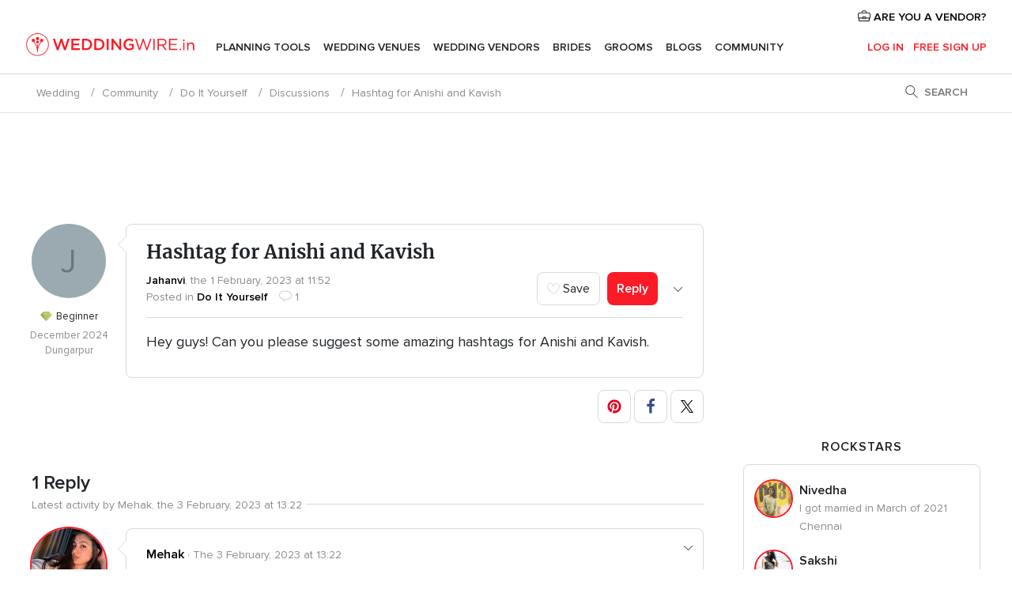

--- FILE ---
content_type: text/html; charset=UTF-8
request_url: https://community.weddingwire.in/com-BoxTopUsersQuestion.php?idGroup=174
body_size: 604
content:
<p class="widget-community-header">Rockstars</p>
<div class="widget">
    <ul class="widget-list">
        <li class="overflow">
    <div class="fleft">
                <div class="avatar avatar-top avatar-small" data-testid="partials-complete-avatar">    <figure
        >
        <img
            class="avatar-thumb"
            src="https://cdn0.weddingwire.in/usr/5/9/1/7/utpp_705917.jpg?r=64495"
            width=""
            loading="lazy"
             alt="Nivedha">
            </figure>
</div>
    </div>
    <div class="overflow pl10">
        <a rel="nofollow" class="widget-list-name strong" href="https://community.weddingwire.in/nivedha--u705917">Nivedha</a>
                    <small class="color-grey block">
                I got married in March of 2021            </small>
                            <small class="color-grey">Chennai</small>
            </div>
</li>
<li class="overflow">
    <div class="fleft">
                <div class="avatar avatar-top avatar-small" data-testid="partials-complete-avatar">    <figure
        >
        <img
            class="avatar-thumb"
            src="https://cdn0.weddingwire.in/usr/5/7/6/5/utpp_605765.jpg?r=70249"
            width=""
            loading="lazy"
             alt="Sakshi">
            </figure>
</div>
    </div>
    <div class="overflow pl10">
        <a rel="nofollow" class="widget-list-name strong" href="https://community.weddingwire.in/sakshi--u605765">Sakshi</a>
                    <small class="color-grey block">
                I got married in January of 2021            </small>
                            <small class="color-grey">West Delhi</small>
            </div>
</li>
<li class="overflow">
    <div class="fleft">
                <div class="avatar avatar-top avatar-small" data-testid="partials-complete-avatar">    <div class="avatar-alias size-avatar-small ">
        <svg class="avatar-generic" version="1.1" xmlns="http://www.w3.org/2000/svg" viewBox="0 0 200 200" preserveAspectRatio="xMidYMin slice">
            <circle fill="#EAD6C3" cx="100" cy="100" r="100"></circle>
            <text transform="translate(100,130)" y="0">
                <tspan font-size="90" class="" fill="rgba(0,0,0,0.3)" text-anchor="middle">M</tspan>
            </text>
        </svg>
    </div>
</div>
    </div>
    <div class="overflow pl10">
        <a rel="nofollow" class="widget-list-name strong" href="https://community.weddingwire.in/muskaan--u894913">Muskaan</a>
                    <small class="color-grey block">
                I got married in September of 2020            </small>
                            <small class="color-grey">Shimoga</small>
            </div>
</li>
<li class="overflow">
    <div class="fleft">
                <div class="avatar avatar-top avatar-small" data-testid="partials-complete-avatar">    <figure
        >
        <img
            class="avatar-thumb"
            src="https://cdn0.weddingwire.in/usr/1/2/6/3/utpp_891263.jpg?r=96440"
            width=""
            loading="lazy"
             alt="Abhi">
            </figure>
</div>
    </div>
    <div class="overflow pl10">
        <a rel="nofollow" class="widget-list-name strong" href="https://community.weddingwire.in/abhi--u891263">Abhi</a>
                    <small class="color-grey block">
                I got married in November of 2021            </small>
                            <small class="color-grey">Solan</small>
            </div>
</li>
    </ul>
</div>


--- FILE ---
content_type: text/html; charset=utf-8
request_url: https://www.google.com/recaptcha/api2/anchor?ar=1&k=6LfaEqcUAAAAAIEGeAqlI36kypqW0fxsC4wq2nyZ&co=aHR0cHM6Ly9jb21tdW5pdHkud2VkZGluZ3dpcmUuaW46NDQz&hl=en&v=PoyoqOPhxBO7pBk68S4YbpHZ&size=normal&anchor-ms=20000&execute-ms=30000&cb=fhh2ro86qedt
body_size: 49267
content:
<!DOCTYPE HTML><html dir="ltr" lang="en"><head><meta http-equiv="Content-Type" content="text/html; charset=UTF-8">
<meta http-equiv="X-UA-Compatible" content="IE=edge">
<title>reCAPTCHA</title>
<style type="text/css">
/* cyrillic-ext */
@font-face {
  font-family: 'Roboto';
  font-style: normal;
  font-weight: 400;
  font-stretch: 100%;
  src: url(//fonts.gstatic.com/s/roboto/v48/KFO7CnqEu92Fr1ME7kSn66aGLdTylUAMa3GUBHMdazTgWw.woff2) format('woff2');
  unicode-range: U+0460-052F, U+1C80-1C8A, U+20B4, U+2DE0-2DFF, U+A640-A69F, U+FE2E-FE2F;
}
/* cyrillic */
@font-face {
  font-family: 'Roboto';
  font-style: normal;
  font-weight: 400;
  font-stretch: 100%;
  src: url(//fonts.gstatic.com/s/roboto/v48/KFO7CnqEu92Fr1ME7kSn66aGLdTylUAMa3iUBHMdazTgWw.woff2) format('woff2');
  unicode-range: U+0301, U+0400-045F, U+0490-0491, U+04B0-04B1, U+2116;
}
/* greek-ext */
@font-face {
  font-family: 'Roboto';
  font-style: normal;
  font-weight: 400;
  font-stretch: 100%;
  src: url(//fonts.gstatic.com/s/roboto/v48/KFO7CnqEu92Fr1ME7kSn66aGLdTylUAMa3CUBHMdazTgWw.woff2) format('woff2');
  unicode-range: U+1F00-1FFF;
}
/* greek */
@font-face {
  font-family: 'Roboto';
  font-style: normal;
  font-weight: 400;
  font-stretch: 100%;
  src: url(//fonts.gstatic.com/s/roboto/v48/KFO7CnqEu92Fr1ME7kSn66aGLdTylUAMa3-UBHMdazTgWw.woff2) format('woff2');
  unicode-range: U+0370-0377, U+037A-037F, U+0384-038A, U+038C, U+038E-03A1, U+03A3-03FF;
}
/* math */
@font-face {
  font-family: 'Roboto';
  font-style: normal;
  font-weight: 400;
  font-stretch: 100%;
  src: url(//fonts.gstatic.com/s/roboto/v48/KFO7CnqEu92Fr1ME7kSn66aGLdTylUAMawCUBHMdazTgWw.woff2) format('woff2');
  unicode-range: U+0302-0303, U+0305, U+0307-0308, U+0310, U+0312, U+0315, U+031A, U+0326-0327, U+032C, U+032F-0330, U+0332-0333, U+0338, U+033A, U+0346, U+034D, U+0391-03A1, U+03A3-03A9, U+03B1-03C9, U+03D1, U+03D5-03D6, U+03F0-03F1, U+03F4-03F5, U+2016-2017, U+2034-2038, U+203C, U+2040, U+2043, U+2047, U+2050, U+2057, U+205F, U+2070-2071, U+2074-208E, U+2090-209C, U+20D0-20DC, U+20E1, U+20E5-20EF, U+2100-2112, U+2114-2115, U+2117-2121, U+2123-214F, U+2190, U+2192, U+2194-21AE, U+21B0-21E5, U+21F1-21F2, U+21F4-2211, U+2213-2214, U+2216-22FF, U+2308-230B, U+2310, U+2319, U+231C-2321, U+2336-237A, U+237C, U+2395, U+239B-23B7, U+23D0, U+23DC-23E1, U+2474-2475, U+25AF, U+25B3, U+25B7, U+25BD, U+25C1, U+25CA, U+25CC, U+25FB, U+266D-266F, U+27C0-27FF, U+2900-2AFF, U+2B0E-2B11, U+2B30-2B4C, U+2BFE, U+3030, U+FF5B, U+FF5D, U+1D400-1D7FF, U+1EE00-1EEFF;
}
/* symbols */
@font-face {
  font-family: 'Roboto';
  font-style: normal;
  font-weight: 400;
  font-stretch: 100%;
  src: url(//fonts.gstatic.com/s/roboto/v48/KFO7CnqEu92Fr1ME7kSn66aGLdTylUAMaxKUBHMdazTgWw.woff2) format('woff2');
  unicode-range: U+0001-000C, U+000E-001F, U+007F-009F, U+20DD-20E0, U+20E2-20E4, U+2150-218F, U+2190, U+2192, U+2194-2199, U+21AF, U+21E6-21F0, U+21F3, U+2218-2219, U+2299, U+22C4-22C6, U+2300-243F, U+2440-244A, U+2460-24FF, U+25A0-27BF, U+2800-28FF, U+2921-2922, U+2981, U+29BF, U+29EB, U+2B00-2BFF, U+4DC0-4DFF, U+FFF9-FFFB, U+10140-1018E, U+10190-1019C, U+101A0, U+101D0-101FD, U+102E0-102FB, U+10E60-10E7E, U+1D2C0-1D2D3, U+1D2E0-1D37F, U+1F000-1F0FF, U+1F100-1F1AD, U+1F1E6-1F1FF, U+1F30D-1F30F, U+1F315, U+1F31C, U+1F31E, U+1F320-1F32C, U+1F336, U+1F378, U+1F37D, U+1F382, U+1F393-1F39F, U+1F3A7-1F3A8, U+1F3AC-1F3AF, U+1F3C2, U+1F3C4-1F3C6, U+1F3CA-1F3CE, U+1F3D4-1F3E0, U+1F3ED, U+1F3F1-1F3F3, U+1F3F5-1F3F7, U+1F408, U+1F415, U+1F41F, U+1F426, U+1F43F, U+1F441-1F442, U+1F444, U+1F446-1F449, U+1F44C-1F44E, U+1F453, U+1F46A, U+1F47D, U+1F4A3, U+1F4B0, U+1F4B3, U+1F4B9, U+1F4BB, U+1F4BF, U+1F4C8-1F4CB, U+1F4D6, U+1F4DA, U+1F4DF, U+1F4E3-1F4E6, U+1F4EA-1F4ED, U+1F4F7, U+1F4F9-1F4FB, U+1F4FD-1F4FE, U+1F503, U+1F507-1F50B, U+1F50D, U+1F512-1F513, U+1F53E-1F54A, U+1F54F-1F5FA, U+1F610, U+1F650-1F67F, U+1F687, U+1F68D, U+1F691, U+1F694, U+1F698, U+1F6AD, U+1F6B2, U+1F6B9-1F6BA, U+1F6BC, U+1F6C6-1F6CF, U+1F6D3-1F6D7, U+1F6E0-1F6EA, U+1F6F0-1F6F3, U+1F6F7-1F6FC, U+1F700-1F7FF, U+1F800-1F80B, U+1F810-1F847, U+1F850-1F859, U+1F860-1F887, U+1F890-1F8AD, U+1F8B0-1F8BB, U+1F8C0-1F8C1, U+1F900-1F90B, U+1F93B, U+1F946, U+1F984, U+1F996, U+1F9E9, U+1FA00-1FA6F, U+1FA70-1FA7C, U+1FA80-1FA89, U+1FA8F-1FAC6, U+1FACE-1FADC, U+1FADF-1FAE9, U+1FAF0-1FAF8, U+1FB00-1FBFF;
}
/* vietnamese */
@font-face {
  font-family: 'Roboto';
  font-style: normal;
  font-weight: 400;
  font-stretch: 100%;
  src: url(//fonts.gstatic.com/s/roboto/v48/KFO7CnqEu92Fr1ME7kSn66aGLdTylUAMa3OUBHMdazTgWw.woff2) format('woff2');
  unicode-range: U+0102-0103, U+0110-0111, U+0128-0129, U+0168-0169, U+01A0-01A1, U+01AF-01B0, U+0300-0301, U+0303-0304, U+0308-0309, U+0323, U+0329, U+1EA0-1EF9, U+20AB;
}
/* latin-ext */
@font-face {
  font-family: 'Roboto';
  font-style: normal;
  font-weight: 400;
  font-stretch: 100%;
  src: url(//fonts.gstatic.com/s/roboto/v48/KFO7CnqEu92Fr1ME7kSn66aGLdTylUAMa3KUBHMdazTgWw.woff2) format('woff2');
  unicode-range: U+0100-02BA, U+02BD-02C5, U+02C7-02CC, U+02CE-02D7, U+02DD-02FF, U+0304, U+0308, U+0329, U+1D00-1DBF, U+1E00-1E9F, U+1EF2-1EFF, U+2020, U+20A0-20AB, U+20AD-20C0, U+2113, U+2C60-2C7F, U+A720-A7FF;
}
/* latin */
@font-face {
  font-family: 'Roboto';
  font-style: normal;
  font-weight: 400;
  font-stretch: 100%;
  src: url(//fonts.gstatic.com/s/roboto/v48/KFO7CnqEu92Fr1ME7kSn66aGLdTylUAMa3yUBHMdazQ.woff2) format('woff2');
  unicode-range: U+0000-00FF, U+0131, U+0152-0153, U+02BB-02BC, U+02C6, U+02DA, U+02DC, U+0304, U+0308, U+0329, U+2000-206F, U+20AC, U+2122, U+2191, U+2193, U+2212, U+2215, U+FEFF, U+FFFD;
}
/* cyrillic-ext */
@font-face {
  font-family: 'Roboto';
  font-style: normal;
  font-weight: 500;
  font-stretch: 100%;
  src: url(//fonts.gstatic.com/s/roboto/v48/KFO7CnqEu92Fr1ME7kSn66aGLdTylUAMa3GUBHMdazTgWw.woff2) format('woff2');
  unicode-range: U+0460-052F, U+1C80-1C8A, U+20B4, U+2DE0-2DFF, U+A640-A69F, U+FE2E-FE2F;
}
/* cyrillic */
@font-face {
  font-family: 'Roboto';
  font-style: normal;
  font-weight: 500;
  font-stretch: 100%;
  src: url(//fonts.gstatic.com/s/roboto/v48/KFO7CnqEu92Fr1ME7kSn66aGLdTylUAMa3iUBHMdazTgWw.woff2) format('woff2');
  unicode-range: U+0301, U+0400-045F, U+0490-0491, U+04B0-04B1, U+2116;
}
/* greek-ext */
@font-face {
  font-family: 'Roboto';
  font-style: normal;
  font-weight: 500;
  font-stretch: 100%;
  src: url(//fonts.gstatic.com/s/roboto/v48/KFO7CnqEu92Fr1ME7kSn66aGLdTylUAMa3CUBHMdazTgWw.woff2) format('woff2');
  unicode-range: U+1F00-1FFF;
}
/* greek */
@font-face {
  font-family: 'Roboto';
  font-style: normal;
  font-weight: 500;
  font-stretch: 100%;
  src: url(//fonts.gstatic.com/s/roboto/v48/KFO7CnqEu92Fr1ME7kSn66aGLdTylUAMa3-UBHMdazTgWw.woff2) format('woff2');
  unicode-range: U+0370-0377, U+037A-037F, U+0384-038A, U+038C, U+038E-03A1, U+03A3-03FF;
}
/* math */
@font-face {
  font-family: 'Roboto';
  font-style: normal;
  font-weight: 500;
  font-stretch: 100%;
  src: url(//fonts.gstatic.com/s/roboto/v48/KFO7CnqEu92Fr1ME7kSn66aGLdTylUAMawCUBHMdazTgWw.woff2) format('woff2');
  unicode-range: U+0302-0303, U+0305, U+0307-0308, U+0310, U+0312, U+0315, U+031A, U+0326-0327, U+032C, U+032F-0330, U+0332-0333, U+0338, U+033A, U+0346, U+034D, U+0391-03A1, U+03A3-03A9, U+03B1-03C9, U+03D1, U+03D5-03D6, U+03F0-03F1, U+03F4-03F5, U+2016-2017, U+2034-2038, U+203C, U+2040, U+2043, U+2047, U+2050, U+2057, U+205F, U+2070-2071, U+2074-208E, U+2090-209C, U+20D0-20DC, U+20E1, U+20E5-20EF, U+2100-2112, U+2114-2115, U+2117-2121, U+2123-214F, U+2190, U+2192, U+2194-21AE, U+21B0-21E5, U+21F1-21F2, U+21F4-2211, U+2213-2214, U+2216-22FF, U+2308-230B, U+2310, U+2319, U+231C-2321, U+2336-237A, U+237C, U+2395, U+239B-23B7, U+23D0, U+23DC-23E1, U+2474-2475, U+25AF, U+25B3, U+25B7, U+25BD, U+25C1, U+25CA, U+25CC, U+25FB, U+266D-266F, U+27C0-27FF, U+2900-2AFF, U+2B0E-2B11, U+2B30-2B4C, U+2BFE, U+3030, U+FF5B, U+FF5D, U+1D400-1D7FF, U+1EE00-1EEFF;
}
/* symbols */
@font-face {
  font-family: 'Roboto';
  font-style: normal;
  font-weight: 500;
  font-stretch: 100%;
  src: url(//fonts.gstatic.com/s/roboto/v48/KFO7CnqEu92Fr1ME7kSn66aGLdTylUAMaxKUBHMdazTgWw.woff2) format('woff2');
  unicode-range: U+0001-000C, U+000E-001F, U+007F-009F, U+20DD-20E0, U+20E2-20E4, U+2150-218F, U+2190, U+2192, U+2194-2199, U+21AF, U+21E6-21F0, U+21F3, U+2218-2219, U+2299, U+22C4-22C6, U+2300-243F, U+2440-244A, U+2460-24FF, U+25A0-27BF, U+2800-28FF, U+2921-2922, U+2981, U+29BF, U+29EB, U+2B00-2BFF, U+4DC0-4DFF, U+FFF9-FFFB, U+10140-1018E, U+10190-1019C, U+101A0, U+101D0-101FD, U+102E0-102FB, U+10E60-10E7E, U+1D2C0-1D2D3, U+1D2E0-1D37F, U+1F000-1F0FF, U+1F100-1F1AD, U+1F1E6-1F1FF, U+1F30D-1F30F, U+1F315, U+1F31C, U+1F31E, U+1F320-1F32C, U+1F336, U+1F378, U+1F37D, U+1F382, U+1F393-1F39F, U+1F3A7-1F3A8, U+1F3AC-1F3AF, U+1F3C2, U+1F3C4-1F3C6, U+1F3CA-1F3CE, U+1F3D4-1F3E0, U+1F3ED, U+1F3F1-1F3F3, U+1F3F5-1F3F7, U+1F408, U+1F415, U+1F41F, U+1F426, U+1F43F, U+1F441-1F442, U+1F444, U+1F446-1F449, U+1F44C-1F44E, U+1F453, U+1F46A, U+1F47D, U+1F4A3, U+1F4B0, U+1F4B3, U+1F4B9, U+1F4BB, U+1F4BF, U+1F4C8-1F4CB, U+1F4D6, U+1F4DA, U+1F4DF, U+1F4E3-1F4E6, U+1F4EA-1F4ED, U+1F4F7, U+1F4F9-1F4FB, U+1F4FD-1F4FE, U+1F503, U+1F507-1F50B, U+1F50D, U+1F512-1F513, U+1F53E-1F54A, U+1F54F-1F5FA, U+1F610, U+1F650-1F67F, U+1F687, U+1F68D, U+1F691, U+1F694, U+1F698, U+1F6AD, U+1F6B2, U+1F6B9-1F6BA, U+1F6BC, U+1F6C6-1F6CF, U+1F6D3-1F6D7, U+1F6E0-1F6EA, U+1F6F0-1F6F3, U+1F6F7-1F6FC, U+1F700-1F7FF, U+1F800-1F80B, U+1F810-1F847, U+1F850-1F859, U+1F860-1F887, U+1F890-1F8AD, U+1F8B0-1F8BB, U+1F8C0-1F8C1, U+1F900-1F90B, U+1F93B, U+1F946, U+1F984, U+1F996, U+1F9E9, U+1FA00-1FA6F, U+1FA70-1FA7C, U+1FA80-1FA89, U+1FA8F-1FAC6, U+1FACE-1FADC, U+1FADF-1FAE9, U+1FAF0-1FAF8, U+1FB00-1FBFF;
}
/* vietnamese */
@font-face {
  font-family: 'Roboto';
  font-style: normal;
  font-weight: 500;
  font-stretch: 100%;
  src: url(//fonts.gstatic.com/s/roboto/v48/KFO7CnqEu92Fr1ME7kSn66aGLdTylUAMa3OUBHMdazTgWw.woff2) format('woff2');
  unicode-range: U+0102-0103, U+0110-0111, U+0128-0129, U+0168-0169, U+01A0-01A1, U+01AF-01B0, U+0300-0301, U+0303-0304, U+0308-0309, U+0323, U+0329, U+1EA0-1EF9, U+20AB;
}
/* latin-ext */
@font-face {
  font-family: 'Roboto';
  font-style: normal;
  font-weight: 500;
  font-stretch: 100%;
  src: url(//fonts.gstatic.com/s/roboto/v48/KFO7CnqEu92Fr1ME7kSn66aGLdTylUAMa3KUBHMdazTgWw.woff2) format('woff2');
  unicode-range: U+0100-02BA, U+02BD-02C5, U+02C7-02CC, U+02CE-02D7, U+02DD-02FF, U+0304, U+0308, U+0329, U+1D00-1DBF, U+1E00-1E9F, U+1EF2-1EFF, U+2020, U+20A0-20AB, U+20AD-20C0, U+2113, U+2C60-2C7F, U+A720-A7FF;
}
/* latin */
@font-face {
  font-family: 'Roboto';
  font-style: normal;
  font-weight: 500;
  font-stretch: 100%;
  src: url(//fonts.gstatic.com/s/roboto/v48/KFO7CnqEu92Fr1ME7kSn66aGLdTylUAMa3yUBHMdazQ.woff2) format('woff2');
  unicode-range: U+0000-00FF, U+0131, U+0152-0153, U+02BB-02BC, U+02C6, U+02DA, U+02DC, U+0304, U+0308, U+0329, U+2000-206F, U+20AC, U+2122, U+2191, U+2193, U+2212, U+2215, U+FEFF, U+FFFD;
}
/* cyrillic-ext */
@font-face {
  font-family: 'Roboto';
  font-style: normal;
  font-weight: 900;
  font-stretch: 100%;
  src: url(//fonts.gstatic.com/s/roboto/v48/KFO7CnqEu92Fr1ME7kSn66aGLdTylUAMa3GUBHMdazTgWw.woff2) format('woff2');
  unicode-range: U+0460-052F, U+1C80-1C8A, U+20B4, U+2DE0-2DFF, U+A640-A69F, U+FE2E-FE2F;
}
/* cyrillic */
@font-face {
  font-family: 'Roboto';
  font-style: normal;
  font-weight: 900;
  font-stretch: 100%;
  src: url(//fonts.gstatic.com/s/roboto/v48/KFO7CnqEu92Fr1ME7kSn66aGLdTylUAMa3iUBHMdazTgWw.woff2) format('woff2');
  unicode-range: U+0301, U+0400-045F, U+0490-0491, U+04B0-04B1, U+2116;
}
/* greek-ext */
@font-face {
  font-family: 'Roboto';
  font-style: normal;
  font-weight: 900;
  font-stretch: 100%;
  src: url(//fonts.gstatic.com/s/roboto/v48/KFO7CnqEu92Fr1ME7kSn66aGLdTylUAMa3CUBHMdazTgWw.woff2) format('woff2');
  unicode-range: U+1F00-1FFF;
}
/* greek */
@font-face {
  font-family: 'Roboto';
  font-style: normal;
  font-weight: 900;
  font-stretch: 100%;
  src: url(//fonts.gstatic.com/s/roboto/v48/KFO7CnqEu92Fr1ME7kSn66aGLdTylUAMa3-UBHMdazTgWw.woff2) format('woff2');
  unicode-range: U+0370-0377, U+037A-037F, U+0384-038A, U+038C, U+038E-03A1, U+03A3-03FF;
}
/* math */
@font-face {
  font-family: 'Roboto';
  font-style: normal;
  font-weight: 900;
  font-stretch: 100%;
  src: url(//fonts.gstatic.com/s/roboto/v48/KFO7CnqEu92Fr1ME7kSn66aGLdTylUAMawCUBHMdazTgWw.woff2) format('woff2');
  unicode-range: U+0302-0303, U+0305, U+0307-0308, U+0310, U+0312, U+0315, U+031A, U+0326-0327, U+032C, U+032F-0330, U+0332-0333, U+0338, U+033A, U+0346, U+034D, U+0391-03A1, U+03A3-03A9, U+03B1-03C9, U+03D1, U+03D5-03D6, U+03F0-03F1, U+03F4-03F5, U+2016-2017, U+2034-2038, U+203C, U+2040, U+2043, U+2047, U+2050, U+2057, U+205F, U+2070-2071, U+2074-208E, U+2090-209C, U+20D0-20DC, U+20E1, U+20E5-20EF, U+2100-2112, U+2114-2115, U+2117-2121, U+2123-214F, U+2190, U+2192, U+2194-21AE, U+21B0-21E5, U+21F1-21F2, U+21F4-2211, U+2213-2214, U+2216-22FF, U+2308-230B, U+2310, U+2319, U+231C-2321, U+2336-237A, U+237C, U+2395, U+239B-23B7, U+23D0, U+23DC-23E1, U+2474-2475, U+25AF, U+25B3, U+25B7, U+25BD, U+25C1, U+25CA, U+25CC, U+25FB, U+266D-266F, U+27C0-27FF, U+2900-2AFF, U+2B0E-2B11, U+2B30-2B4C, U+2BFE, U+3030, U+FF5B, U+FF5D, U+1D400-1D7FF, U+1EE00-1EEFF;
}
/* symbols */
@font-face {
  font-family: 'Roboto';
  font-style: normal;
  font-weight: 900;
  font-stretch: 100%;
  src: url(//fonts.gstatic.com/s/roboto/v48/KFO7CnqEu92Fr1ME7kSn66aGLdTylUAMaxKUBHMdazTgWw.woff2) format('woff2');
  unicode-range: U+0001-000C, U+000E-001F, U+007F-009F, U+20DD-20E0, U+20E2-20E4, U+2150-218F, U+2190, U+2192, U+2194-2199, U+21AF, U+21E6-21F0, U+21F3, U+2218-2219, U+2299, U+22C4-22C6, U+2300-243F, U+2440-244A, U+2460-24FF, U+25A0-27BF, U+2800-28FF, U+2921-2922, U+2981, U+29BF, U+29EB, U+2B00-2BFF, U+4DC0-4DFF, U+FFF9-FFFB, U+10140-1018E, U+10190-1019C, U+101A0, U+101D0-101FD, U+102E0-102FB, U+10E60-10E7E, U+1D2C0-1D2D3, U+1D2E0-1D37F, U+1F000-1F0FF, U+1F100-1F1AD, U+1F1E6-1F1FF, U+1F30D-1F30F, U+1F315, U+1F31C, U+1F31E, U+1F320-1F32C, U+1F336, U+1F378, U+1F37D, U+1F382, U+1F393-1F39F, U+1F3A7-1F3A8, U+1F3AC-1F3AF, U+1F3C2, U+1F3C4-1F3C6, U+1F3CA-1F3CE, U+1F3D4-1F3E0, U+1F3ED, U+1F3F1-1F3F3, U+1F3F5-1F3F7, U+1F408, U+1F415, U+1F41F, U+1F426, U+1F43F, U+1F441-1F442, U+1F444, U+1F446-1F449, U+1F44C-1F44E, U+1F453, U+1F46A, U+1F47D, U+1F4A3, U+1F4B0, U+1F4B3, U+1F4B9, U+1F4BB, U+1F4BF, U+1F4C8-1F4CB, U+1F4D6, U+1F4DA, U+1F4DF, U+1F4E3-1F4E6, U+1F4EA-1F4ED, U+1F4F7, U+1F4F9-1F4FB, U+1F4FD-1F4FE, U+1F503, U+1F507-1F50B, U+1F50D, U+1F512-1F513, U+1F53E-1F54A, U+1F54F-1F5FA, U+1F610, U+1F650-1F67F, U+1F687, U+1F68D, U+1F691, U+1F694, U+1F698, U+1F6AD, U+1F6B2, U+1F6B9-1F6BA, U+1F6BC, U+1F6C6-1F6CF, U+1F6D3-1F6D7, U+1F6E0-1F6EA, U+1F6F0-1F6F3, U+1F6F7-1F6FC, U+1F700-1F7FF, U+1F800-1F80B, U+1F810-1F847, U+1F850-1F859, U+1F860-1F887, U+1F890-1F8AD, U+1F8B0-1F8BB, U+1F8C0-1F8C1, U+1F900-1F90B, U+1F93B, U+1F946, U+1F984, U+1F996, U+1F9E9, U+1FA00-1FA6F, U+1FA70-1FA7C, U+1FA80-1FA89, U+1FA8F-1FAC6, U+1FACE-1FADC, U+1FADF-1FAE9, U+1FAF0-1FAF8, U+1FB00-1FBFF;
}
/* vietnamese */
@font-face {
  font-family: 'Roboto';
  font-style: normal;
  font-weight: 900;
  font-stretch: 100%;
  src: url(//fonts.gstatic.com/s/roboto/v48/KFO7CnqEu92Fr1ME7kSn66aGLdTylUAMa3OUBHMdazTgWw.woff2) format('woff2');
  unicode-range: U+0102-0103, U+0110-0111, U+0128-0129, U+0168-0169, U+01A0-01A1, U+01AF-01B0, U+0300-0301, U+0303-0304, U+0308-0309, U+0323, U+0329, U+1EA0-1EF9, U+20AB;
}
/* latin-ext */
@font-face {
  font-family: 'Roboto';
  font-style: normal;
  font-weight: 900;
  font-stretch: 100%;
  src: url(//fonts.gstatic.com/s/roboto/v48/KFO7CnqEu92Fr1ME7kSn66aGLdTylUAMa3KUBHMdazTgWw.woff2) format('woff2');
  unicode-range: U+0100-02BA, U+02BD-02C5, U+02C7-02CC, U+02CE-02D7, U+02DD-02FF, U+0304, U+0308, U+0329, U+1D00-1DBF, U+1E00-1E9F, U+1EF2-1EFF, U+2020, U+20A0-20AB, U+20AD-20C0, U+2113, U+2C60-2C7F, U+A720-A7FF;
}
/* latin */
@font-face {
  font-family: 'Roboto';
  font-style: normal;
  font-weight: 900;
  font-stretch: 100%;
  src: url(//fonts.gstatic.com/s/roboto/v48/KFO7CnqEu92Fr1ME7kSn66aGLdTylUAMa3yUBHMdazQ.woff2) format('woff2');
  unicode-range: U+0000-00FF, U+0131, U+0152-0153, U+02BB-02BC, U+02C6, U+02DA, U+02DC, U+0304, U+0308, U+0329, U+2000-206F, U+20AC, U+2122, U+2191, U+2193, U+2212, U+2215, U+FEFF, U+FFFD;
}

</style>
<link rel="stylesheet" type="text/css" href="https://www.gstatic.com/recaptcha/releases/PoyoqOPhxBO7pBk68S4YbpHZ/styles__ltr.css">
<script nonce="r6oW27fd3ZjB3CrjG7I1hw" type="text/javascript">window['__recaptcha_api'] = 'https://www.google.com/recaptcha/api2/';</script>
<script type="text/javascript" src="https://www.gstatic.com/recaptcha/releases/PoyoqOPhxBO7pBk68S4YbpHZ/recaptcha__en.js" nonce="r6oW27fd3ZjB3CrjG7I1hw">
      
    </script></head>
<body><div id="rc-anchor-alert" class="rc-anchor-alert"></div>
<input type="hidden" id="recaptcha-token" value="[base64]">
<script type="text/javascript" nonce="r6oW27fd3ZjB3CrjG7I1hw">
      recaptcha.anchor.Main.init("[\x22ainput\x22,[\x22bgdata\x22,\x22\x22,\[base64]/[base64]/[base64]/bmV3IHJbeF0oY1swXSk6RT09Mj9uZXcgclt4XShjWzBdLGNbMV0pOkU9PTM/bmV3IHJbeF0oY1swXSxjWzFdLGNbMl0pOkU9PTQ/[base64]/[base64]/[base64]/[base64]/[base64]/[base64]/[base64]/[base64]\x22,\[base64]\\u003d\x22,\x22w6vCvcOvwqwewr8hW0jCnsO+JCowwofDo8K5XDQlfMKEEHzCr0oWwrsMMsOBw7g9woV3NVl/ExYbw6oXI8Kow6bDty8ifibCkMKEZFrCtsOZw71QNTZvAl7DhlbCtsKZw7LDo8KUAsOMw5IWw6jCsMKFPcOdVsOsHU1jw49OIsO5wrBxw4vCqG/CpMKLBsK/wrvCk0bDgHzCrsKwWGRFwoQMbSrCk3rDhxDCg8KcECROwqfDvEPClsOjw6fDlcKqFzsBTsOHworCjwDDhcKVIUVyw6AMwojDsUPDvg1LFMOpw6vCgsO/MHbDpcKCTDjDq8OTQynCnMOZSW3CpXs6OcKzWsOLwqHCpsKcwpTCkn3Dh8KJwqFRRcO1woRewqfCmnfCoTHDjcKzGxbCsDzCsMOtIH/[base64]/FTrDnDIufsKRw7LDjMKfQcOUw65bw7Y8wpXCtDZ9w4RwHQxmaw1IP8O6IMOMwqBGwqfDtcK/wqpREcKuwq9rF8O+wpo7Py4Pwox+w7HCrsORMsOOwpDDjcOnw67Cn8OHZ08hBz7CgQNqLMOdwqLDoivDhwfDkgTCu8OWwrU0LwHDim3DuMKLdsOaw5MXw5MSw7TCk8O/wppjVQHCkx9gWj0MwqnDocKnBsOuwr7Csy5swpEXEx/[base64]/[base64]/[base64]/CrMKYS0g7DSROwrYgRClqw7rCsDTCuHvDqwLCgQlMRMOfWVgVw4Mjw5DCs8OowpfDmcKxSBlow7DDpjFrw58RQBpZVCDDmR/[base64]/[base64]/CqU4raWdlScOWR8KFwoo7J8O7wr/CpCNQw63Cm8Odw5PDvMKOwpPCpMKjVMK1Z8K9w7h4V8KDw5VyNsOYw6/[base64]/DjFbCq1Rewp7DlRDCoEvCs8OZUsO0wrhcwq3Chm7Cv3jDh8KHJDTCusOPfMKAwoXDri5pDl3Ci8O7QwfCj1hsw5vDvcKeF0XDtcODwroywoMrHMOmDsKHeVnChlPDjhFbw4R4TC7CosOTw7/CgsOvw7LCpsKAw5kNwoJrwo7CpMKXwpfCm8KgwoNwwobCuS/DnjAnw4jDtcKyw7nDvsOwwp7DgcK9IkXCqcKfRGMJccKqAcOmIVXCpMKtw5UFw5/Dv8Oqwr3DkgtxVcKPEMKRwrTDtsKTHhnCpC1Bw67DosKfwrXDgcKKwrk4w7sAwpLDssOnw4bDrMK9JMKFQRLDkcK0S8KuWkPDhcKUTVrCssOvQ3DCgsKBOMO8LsOhwpcYw4w4wpZHwpTDmRPCtMOIWMKyw5TDpy/Cn1kOVgnDqmwYRC7Dlx7CiBXDtA3Dn8OAw4xjw6TDlcORwrgfwrs8B3Zgwq1wT8KqSMK3MsOewoRdw5tOw7XCtTnCt8KPRsKRwq3CiMKCw4I5dGbDrWfCusOJwpvDowE9dil9wqFbEsKrw5ZMfsOVwpdCwp9tccOWbBIZwr3CqcKRccO/wrNsTRbDmF3CrwLCqS4cWg7CsnPDtcOIcgcuwpJ/wrvCmhhAHBMpcMKsJQbCtcO+W8OgwoE3RsOuw4wMw6zDlMO4w7oDw5czw6w2fcK8w4MeNmzDuAhwwqtlw53CqsObMRUSXsOlLyHDhWrCv1p9A2tEwpZpwo/[base64]/[base64]/[base64]/[base64]/CsjR1bsOlCMKlSGnDljjDqD4qDMKUwovCuMO9w5kRe8K6NcKUwrDDq8KvOHvCqcOMwqYmwrt+w7LCisOxVVLCgcKLCcOWw6jDh8OOwoY3w6E0Gw/Cg8KcVVnDmzXCkXgdVGpKWcOfw63CqG9JE1vDucK+NsO2IsOTOAk3bWoMDkvCrGzDi8KSw7TCoMKJw6Vtw6fChBDChTDDogbCj8OIwprCmsOGwoJtwqQeH2ZXdkp5w6LDq3nDmj3CiynCnsKMIyNhAU9owpwawrhVS8KJw6V+eSfCvsKxw5DCt8K5bMObcsKfw6/[base64]/[base64]/DtzEJTcOlwqPCuy9eXMO0wrJQwqIrLBZNwp1cIAE/woN3wqoSDS9Lw4jCv8O6wrkJw7tJNCjCpcOEFDHCh8KPNMKHw4PDrioOAMO9wodHw5xJw4Zxw4wcEFTCjgXDocK2ecOkw7wYK8KxwoTDlsKFwpVvwqtRExQ5w4XDvsO0K2BYQjvDncOuw6c4w4QRfnofwq/[base64]/Cg8K2DlcEw43CssKQwrDCosKoUMKUwrjDrMOCw5dtw5/[base64]/Co0wMw70Iw7Evw4JVwoTCijvDrSwBw4jDpzzCgcOrZyMgw5kDw5sZwqgvOMKuwrwSFMK/wqfCuMKDccKIVB59w4DCmsKBIjZ+LEHCvsOxw7DCvCjDhzLCisKCFhrDusOhw5HCoiw0dsO4wq4Ma10bfMOpwr3DlRzDi1EwwpdYOcOcERpjwqrCocOZRXRjcBbDgsK8K1TCsxLCh8KEecOyYUAlwqhYesK7wqrCqxt/JsO1E8KcbXnCr8OVw4l/w6fDniTDvcKiwqNBfCUXw5TDscKNwqlyw6Z2NsOMF2FuwoHDisOKPV7CryfCuAdSF8ONw59SLsOjXk9Ww5LDnzBJRMKoTsOjwrjDn8KXNsKxwq/DnRLCo8ODOzUGaCcedGnDkRvDiMKCOMK7O8O3CkjCtXlsQggjXMO5wqQyw67Dig0XCn44EMORwooaW3tiTDNuw7lxwpMnMFQEFMK0w5gJwoMTQXpAK1dEKhHCncOPF103wr/CssKFNsKHBR7DplrCtEsYFDLCucKPAcK2FMOYw7nCjk/DhAkhw6TDuTPCmsK8wqw7XMO9w7FWw7sWwr/Ds8OGw7rDoMKdNcONDRYTN8KpJnYvPMK+w7LDujzCkMOJwp3CrMOCBBzCkxQQcMOsPz/[base64]/CqVMYUMKQw7jDisKCfcOmw7zDtsKGwrF5dVRbMMKkB8K0wpkRBMOTOMOVKsO5w4rDuH7Ci2vDgcKwwrzCmsKmwoFxZsOQwqzCjUM6LhzCqQgaw7MQwpsGw57DkXXDrsKJwp7DjAxuw7nCrMKoPHzDiMOjw7wHwq/Cth4rw6Utw49aw4RCw5LDgMO9CsOpwqM8wopYHMKyPMOWTDLCgHnDh8OAKMKnc8KowrRdw6l3JMOlw78/wq1Tw4gtGcKew6vDpMOdWE4hw587worDu8OzP8O/w5TClcKBwrlHw7vDhMKlw6rDvMOzFxMjwqhww6AxBg8dw7lCKsKOEcOBwptgwr1dwrPCrMKkwqU6bsK2wpPCrcKzHUbDrMKbYhpiw7h5BG/[base64]/DkEfCjMKAesK0WjJ0fMOrwrzDgB3Cg8KcB8Kpw7XCug/[base64]/CjMKYw5keFikwbXoXZMKnFsODw5h8WsKKw6ZKwqNKw6HCmxfDuRrCvMK/R359w6bCrzFew4fCgMOAw5oqw4gCDcKIwp50A8Kcw65Hw5/DhMO2G8KLw7HDgsKVd8KdC8KNbcOFD23CjDLDkB1fw5/[base64]/ClXHDmSIzw6vCicKwUDMaAX/[base64]/wovDgxLDuFfCvcOww4FLFmBVwonDmsOjcMOIfVEGwrU6HQsSCcOrPhkRZ8O/JMOsw6LDvMKlfELCoMKLQwdCcnR+w6nCgSrDqXnDoRgHLcKuVAvCiFtrZcKNCsKMNcOtw7zDvMK3dmoLw7jCtcKXw6c9dExYRGvDljRrw4LDm8KJXnzCjiZhPDzDgHjDrsKrBARvF1fDiUBww5AlwobCnsOFwq7DuHvDqMK9D8O/w5rCrBQ+wqrCiXrDuG1ma1nCrkxkw7AoMMOVw7Jww7RXwp4Yw7Afw5hzFsKlw4IUw5/DuSc7AivClcKDeMOdPsONw6RBIcKxTyjCoX0UwpDCixPDkUZhwrUTwrwXHjcLDyTDqDTDgMKSPMO6Wz/Dh8Knw5NLIzVVw5XClsKkdwHDtDZQw7XDs8KYwrnChsK5d8OQZR4mGjhBwpxfwoxow5MqwrvCv2HCoGTDsDtbw7nDoWkjw7xaZV1dw5zDhWvDhsKIDjBbPkjDlkjCpMKpOgnCosO/w4dtNhwFw65FVcKtIcK8woxVw7AQSsOkacKywpZHwpbDu0jCnMO+wpcqTcKSwqpeeTDCoHJaPsOKV8OfVsOjUcKqWU7DoT3CjQ7DiXzDjGrDksOrwqdNwrMLwoDCn8KlwrrCkXk5wpcgCsKWw5/Dj8K3wqjDmAsZcsKQe8KVw6E3KALDgMOZwo48FsKccMOMNUrDksO/w615NhRKRBDCmSPDoMO0YhLDpXhtw4LCkTDDvBDDlMKsOkLDvTzCjMOHSWsXwqMkw5kgZsOFQmhVw6XCiX7Cs8KBK3PColfCgBpzwpvDrEjCosOTwovCqThqRsKddcKvw7syUsKaw4Uwa8KVwo/[base64]/C37DpTkew77Dr8OPDcOpw7sxw4zDg2XDoQ3DnnvCrk9DTMOwUR/DrwFEw7jDoycXwp5sw48wGknDsMOlDcOMCMOffsOvTsKxasOkciZ8JsKgZcKzbV11wqvCt0nCiirCoy/CtRPDujx3wqUzBsO4E11WwrLCvjBHFRnCn1kjwoDDrEfDtMKsw5jDvE4iw4vCgTxIwrPCucO/w5jDisKFNWjChsKvNyBbwr4kwrViwpnDilvDryLDh2NRQ8KOw742WcKLwoUVSH/[base64]/BmXDvWTDtsKEwrI3GU4XT8OTeMKjwpLCvsOuHTHDlT/DuMOtLcKBwr3DuMKeOkzDt2TDpy8qwqzCt8OUP8OvWxY3YkfCp8K7Z8OscMKeUFLCr8KIdcOuZxvCqirDucOwQ8Kbw7Mkw5TCnsOlw6TDsRktPnLDgFA2wq/Cl8KRbsK/wq/DlDnCp8Kcwp7DisKhK2rDlsOIZm0gw5ErLCHCvsOvw4nDr8OXZ2Nwwrh4w7LDgkRYw74xd1zCjCNgw6HDt1/DhUHDiMKmWx3DgsOewqLDtcKQw60tRw8Iw6wnHMOwbMODOmDCoMKhwofCssOiIsOkwpwpR8OqwpjCuMKow5pGFsKsfcOASz3Cg8OqwqJkwqt8woHChX3DisOBw6HCiw3DpcKLwqfDncKCMMOZYFNAw5/DnBQ6XsK9wp/CjcKpw7DCqsKbccKMw53CnMKSNsO6wqrDjcO9wrjDoVpKHG8Nw6TCuADCvCN2wrQgNTRpw7MLc8KCwrUfwo7DrsKyOcK6PVJIf1vCh8OvMil3f8KGwoRtCsO+w4PDq3QbN8KOJ8ORw57DvAHDo8ONw7psCcOZw7DDsQ1/wqLCqMOqw70WGjlaVsO/aUrCuAQmwqV5w63DvTfCugnCv8K/w7VWw67DoWbCjcK7w6fCtBjDn8KtQcO8w6Axf0/DssKzZzZ1wo17w7fDn8Kaw4PDlMKrb8Kaw4ECQjjDvcKmTsKvWMOtaMOZworCtQ7CpsK0w4fCo3NkFkEuw6JXbyfCgMKrA1lVFXNow7dAw5bCs8O5Lz/[base64]/CkQtrw43DoMOWw7kzC8KOw7nDqsOiCMKuw6LDnDjDiDEjd8KKwqofw4R7GsKIwpVVTMKWw6DDizNUMA7Dhh4JcUt+w4vCi1/CvsOuw5nDq1gOYMK7a13CqwnDvlXDhwPDhkrDucKYw6jCgwd5wq89GMOuwo/Cv1bDnsOIU8OSw4LDtHk7YGzCkMOAwqnDoRYCFm7CqsKEacKvwq5swr7DusOwREXCpT3DjRHCr8Kiwp/[base64]/eGHCgcOJTcO5wp1iwqbDk8KRwrHChcOswpjDn8OSNsK8blfDiMKJU1obw5/DgQXCoMO+VcK4wo4GwojCs8KZwqI6wpbCi280AcOJw4dNKF47W2YfUVUhWsOPw5hcdQLDq0LCsxIbCmXChcOkw4RIVipBwowfT296dStcw5pgwocEwphZwqPCoxXCl1bCkz7DuBjCtm9FNBFKfV7ClkVmAMOUwpnDqUrCqcKOXMORZMO0w6jDqsK+NsK+wqREwqzDqg/Ck8OIYW4AOmIZwpYUXRgyw5pdwptgAsKeC8ODwoQSK2HCsTrDiFnCvMOlw4hpehFgwqHDqsKca8OOJsKLw5PCpcKVVQhrECjCs1DCisK5TMOuXMKzLWTCpsO9U8OYWMKYVMOiw6PDjy7Dql8WYMO/[base64]/CgsOlHnQyZQ5PWlEBbTfDpiAZIsKZD8OQwq/DlsODUQ1sX8OBNCMkc8Kkw6XDrD5BwqJNPjbCjU18XDvDmsOYw6XDvsKjRyTCr3J7BzbCrEDDrcK+Zl7CqUEfwpnCo8KlwpHDuBfDiRQ2w5nCqcKkwqc/w53DncO2b8OVU8KKw5TDgcKaSiowU3HCkcO+eMO0wpYmfMKMeU3CpcOaHsKBcg/Dhg3Cj8Osw6XCmG7DksKLDsO4w4vCmjwVVhTCtzUYwqnDmcKvXsOtRMK/JcK2w5vDmXXCv8OfwrjDrsKKMXFGw7LCjcORw7bDiBsxQMODw6/CoDVZwonDj8K9w47Dp8OGwpPDtsO9MsOEwrbCjWTDrGrDnR8Uw5BTwo/DuXEhwobDg8KSw63DsDd0PSk+IsOYVMKSZ8OnZcK2bSFjwolCw5AYw5pBD1HDsho1YMKXM8KNwogXwrLDusKyNmbCil58w54Ywp3Dhw9SwppRwrY2KwPDvH97YmQJw4/DkcOdMcOwFBPDmMKAwqgjw57Ch8OeCcK2w69dw7AyYHQCw5V5LH7Cm2vCpgnDgF7DkBvDpBdBw6bCjmLDvsOhwovDoQTCh8KoMQ5rwoUsw4QMw4/DrMONexQewrQbwop2SsKyasKqRMODZzNOXMKLbi3DhcONAMKxbjUCwonDjsOBwpjCoMK+RD4Kw4McLRPDnm/Dn8OuIMOvwobDoDPDmcOpw6tzw78Iw71TwrpPw6bCsQp+w4sPaSZjwqHDqsKgw6XCnsKhwofDuMKXw6UEYUgyV8KXw5MNcUVeGiZ9FVrDisKwwqUQE8KTw693ccKidWHCvyfDv8KAwpXDuGgHw47CmVAYR8KMw4fDiwIoRMOlJ2jDqMKvwq7DocKXOcKKS8O/wqTDigLDonlKIB/DksO6F8O3wr/Ci1zDqcKewqtfw6zClBHCgG3CqcKqQcO2w7gvXMOiwoHDlMOJw6B0woTDnnbCky5hFz0eM18xY8OtVELCkAbDisOLwqLDjcODw6gjw6DCnCdGwpkFwp/DrMKcZBUCBsKBd8OQZMOxwq7DkcOmw4fClHPDlCNjAcO+IMKZTcKCMcKgw4XDvVU0wq/CgU5cwpY6w48hw4fCm8KSwpLDnnfCgg3DgcOiHQLClxHDhcONcFxawrE5w5fDpcO+wpl9RxHDtMOOHFwkFUUFdMORwrJXwr1qDzFAw7BTwo/CscONw77DicOFwpN5asKLw4xjw4TDjsOlw40/bMOOQCHDtsOJwpZHLMOBw4vCisOALcKCw6F3w61Iw7Z3w4TDhsKPw7siw4XCi3HCjF0kw6/CulDCtgo9e2nCuEzDp8O/w77CjFjDhsKAw7TCo2PDvsOmXsOMw4rCi8OiaAo9wq/DuMOKR3DDg2RTw5LDuA8kwoMOKHzDiDNMw4w9IC/DgRHDrU3CrF00YVcwQsK6w5VYBcOWCBbCvsKWwpjCsMOFUcO5fMK9wr3DpDjDhcOiZ0wpw6DDrDjDicK9KsO8IsO+w7LDlsKPLcKEw4TCtsK+XMKNw4/DrMKgwqDCgcKoRRYPwonDnSrCqsOnw4RGMcOxw4ZwZMKtMcOnT3TDqcOzHsOpa8OAwpAIWMKtwpfDhmFVwpMXPxA/CsKtdDfCogM8F8OFZ8O1w6nDunXCoUPDvkcdw5zCtnwpwqfCqnxVOB/DocOPw6YnwpNoOTvCrUBswr3Ci1ITPGPDn8Ogw5zDliJPfMKdw5QZw5nDhcK6wo7DocKPJMKpwr9HdcOfe8K9RMOtFnUuwpHCu8KmDcK/eSpsJsO0BhXDpMO9wpcDRyPDgXnCljPCnsOPw47DrQvCkijCssOgwokIw55/wosdwpzCu8OywqnCmjB9w5pEfFXDpcK3wo13ZCMPQH46UlvDucOXVQA/WA9wScKCFcOSJcOoRwnCjMK+F1HDiMKnHcKxw7jDujBXBxw2woYvGsOiwrLCjW59SMKJKyjDrMOEw75dw7M/d8OfIRrCpB7Cpnp1w4AYw5XDo8KKw6bClWUGBHFYZcOmOcOJJMOtw6zDuyZNwqHCn8O5fDQ6S8OxQMOZwrvDvMO5METDhsKZw5tgw40gWHvDi8KObV/Cv21Rw5nCisKFW8KcwrrCvmofw5rDjcK4BMOiA8OawoILB2HDmTEXaFpkwoXCtSY/O8KYw5DCpjDDjMO/woI7DUfClE/CgMOdwoJIUQdywpJjV3jDukzDrcOdDw0mwqbDmBULT1cnTWI3GCHCtDQ5woEQw7RGJ8Kbw5dpdMOWYsKlwoZLw7YoYSE8w6bDvGRRw5J9H8OAwoZhwrnCgXjChR88esOuw7xEwpNPfsKFw7zDsA7DihvCkcKxw6LDvWNMQDdhwp/DqQQQw4jCngzCt3DCmlUBwrh1U8K3w7QQwrBbw6Q1NMK3w6/CkMK4woJufUPCmMOQJTdSDcK0DsOROQDDscOfNsKNC3J+R8KeS0rCmcOcw4DDt8OpKDLDnMO6wpfDh8KCIg4gwr7Cq1PCuFU/w54RK8Kpw7Afw6cJRcK3wojCoAbCgyp6woXCscKpRC/DrcOFw4wzAsKLSjnDlWLDscO4w4fDtm/ChMOUfCbDnRzDrVd2fsKiw6IPw7AYw7Uyw4FXw686b1hAGlBvb8K4w4TDvsKUenLCkEfCksK8w71dwqDCr8KDDQXCmVh+e8OLDcOgHxPDmH8vIsOPDQ7Dt2vDvldDwqRGeErDhXZmwrIVXCTDqkTDk8KTaBjDpQ/DtzHDt8KeAEINTU9gw7sXwpZqwrIgYy92wrrCp8KZwqLChRtRwqljwrbDlsOXwrczw6fDpsKMIj9ew4VPLhdCw7bChXp9LcOdwqrCv3B5b1DCt1Vsw5/CrW9kw6jCvsOpei9EQhDDgiXDjREZchBZw4Nmwp8lEMKaw4HCtsK0AnMjwp9Kcj/CiMOYwp8Cwrt0wqbDmXXCiMOwHw7CiwRyUsK9bg7DmgkGZcK3w49TOnBsYsORwrlHO8KCI8K9I3tbUFPCoMO8QcO6bUzCtsOLHjfCiD/[base64]/ClcKYccKpXsOXw7VtEw1ewokTw5jDjUUww4jCvcKnNsO4E8KTFsKlXkPCl0gzWCLDqsKSw65xJsOCwrfDscOmRVvCrAzDusOvDsKlwr8rwp7CncOcwpzDvcKSe8OHw6LCkmEDScOWwoDCncKIKV/Di1E4HMOdP1Vrw4nCkMOAdnTDn14te8O4wqVVQnB+ex3DoMK5w65EcMOkLmTCkT/[base64]/CBhawqDCrsO1PVbDlcK4G8OYw4PCq8OOD8Kgwosyw5fCqMK7JcOwwonCisKebcOiA3TCnWLCgQg/S8K7w7zDoMO7w6Vfw5wQccKIw71PAR7Dmy1BM8OzIcKRVBMcwrg3d8O2GMKXwpDClsKGwrVcRB/ClsOfwozCjBXDoBjCs8OEFsK8wr7DqH7DkULDsUHCsEsUwrc9S8O+w7LCjMO5wpgHwprDtMOtUlF6w5xVLMOqRUMEwrQ6w6PCpUIFXgjCqz/CgMKAw4RDf8O3wrwXw7IYw6PDgcKCNlF1wp7CnFc6dsKCOMKkLMOTwpvCllUCecKjwqHCs8OVMUFkw6zDrMOQwp1eVMOKw5XCthYabHPDthbDqsOnw7Eyw4/Dt8KAwqnDmBDDsUXCuizDr8OGwqlNw6dtQsK3wpVETRAwS8K8AEdBPcKCwqBjw5vCgAPDu1vDkyLDjcKKwp/CimPDrcKqworDvnzDi8Kvw4TDmCt+w7Z2w5N9w4pJflgFR8KDw6V0w6fClMK/wpvCtsKmJQ3DkMKQTE4eZ8KbT8OCXsKaw5F1OsKowq9KUlvDgcONwonCkUoPwpPDgijCmRrCow5KLVJRw7HCvV/CiMKsZcOJwqwYJsKiO8OwwrfCvks+eGYvWcK2w689w6R7wooEwp/[base64]/DlMKGHmDCocO+wqbCqjN3VD4xw7cKFzrCsjMEwqzDvMKVwrDDoizCt8Ova2bCrHrCuwgwEjw/wq8RGsOTccKaw6/CilLDhnHDogJZXnJFwot/HcO1wqEyw616W1sfaMOjZ3nDoMOqBnVbwo3Cmn3Do1TDrRrDlht6SH0Lw4JKw7jCmFPCpWTDkcOowoUTwp/Cq202Uihxwp7Dp18RFDZGNRXCt8ONw7E/wrwlw4c6LsKvB8Kkw6cfwqltRWzDtMOxw5Btw5XCsggZw4AJb8Kww5nDvcKLaMK7NVPDjMKJw4jDqB1vVU0gwpEtSMKNHsKGeC7Ck8OXw7DDicO8AcKkPV8kR1Z9wojCkgUtwpzDuHHChkJrwrjCkMOJw5LCjjTDlcK/DmQgLsKBwrrDql5VwpzDmsObwqzDssKfHAfCjWd3EitaUQ/[base64]/[base64]/CnAdPQsOlwqxUE8OvwpwAAzvCtUcNw5LDgsKuDMKJW8K7AMOBwrzCt8KFw4tPw49OQsO7LX3CmFRMw7bCuW/DjQwXw5sEP8OowrdMwrvDv8OCwo5RQRQmwo/CssKEQyvCicONa8KCw7Mmw5ApJcO8N8ODM8Kww6QgVsO4LhbDk18dQAk9w7jDpjkYwqzDjMKWVcKnS8OjwoPDuMOwGknDtcOcX3EJw5/Dr8ONO8KmennDjcKRQzTChMKRwph7w71iwrDDmMKScGR5BsONVHvCtENRDcOCED3Ci8KqwoFgQxnCnEHDsFrCqQ7DuBp2w4pEw6fChlbChwpvRsObeyAdw4XChMK8NALDgzjDvMKPw74swrsXwq4FQBDCuzvCi8Kzw7N/wp4vTns8w5UfO8OvbcOGYMOzwo1xw7DDgwkUw5LDicOrYDTCtMOsw5B7wqbCnMKZM8OVDh3CgXrDrwHChzjClSTDrC1RwqRrw57DnsO5w4p9wrMpYsKbATFNwrDCisO8w5/Co19HwplCw7HCoMOVwp4sZXrDr8KgW8KHw44Sw7PCisK4SMKqP21Xw5USJw0jw6/Dl3LDlz/CpMKyw644CHjDq8KGM8K6wphxOXrDuMKxP8KUw7zCvMO7AcKMGD5QbsOFLgE9wrDCvsKVLsOpw6MtKMKfNXYIbnZXwrtFS8KAw57CkEDCigTDoVYiwobDqsOqw4jCisOLQMKbGm4zwp8bw4wQXMKMw5Vkex9qw6xVaFAdbcO1w53CrMOKUsOQwo/DqjzDpRjCogrCljtSfMKCw51/wrQhw6MYwohhwqTCsQ7Di0V9FwVJahzDnsOVBcOiPV3Do8KDwrJiBClkVcONwq8DUl8Lwq1zIMO2w59EHyvCgjTClsKXw6ERQ8K/FMKSwq/DscKlw74bD8OZCMOcW8KgwqRHUMOaRjR/OsOrATTDuMK7w6BNOcK4OgjDk8OSw5vCssKtw6Z+I00lOSxZw5zCtXkKwqkXaF/CoRbDlMKjb8KDw7bDnVleJn3DnWbDtB7CssKUGsKNwqfDlWHClHLDtcKIbgMyMcOhe8KcLldkEgJ1w7XCuU9OwonCiMKbwrNLw6DDocKrwqkfTFdBIsOtw6jCsgtNJMKiYAx9fx9cw71RKsKdwqbCqQVkAhheVMOHw749wrwkw5DCrsKXwqNdQcKESsKBKD/DhcKXw745fsOiMR5tOcO/JHPCtDwNw6ZZHMOXQMKhwrJqemoIcMKwWwXClBsnRATCigbCq2dvEMOAw5fCmMK/TQ9RwqE4wr1uw49bUxEMwrUjwo/Con7DrcKuPVEXH8OVIRgDwqYaUEILDyAeSwQzFcK/[base64]/[base64]/w7w9wqZ3cgBEw43DqC9YL8KLKsKIZERnw7BMw5/DisOTOsOMwpwfE8ORccKhRDZlwpjCtcKvBsOXPMK5CcOiX8OoPcKXCjdcZsKBwrlew6/CvcK4wr15LEzCgMOsw6nCkmt8EBsfwrLCvUF0w5rDqXLCq8Oxwp4feB7CsMK5JyDCt8Oyd3TCoAXCs1xrTMKLw47DgcKrwpNLMMKoRMKZwrEcw6nCpkteacODf8K6SFATw5vCtFZwwqkdMMKyZMKqB3/[base64]/DsRYySMOww5LCjsK+X8OzwqjDvMKyw6XCsg51w4RlwoRsw4lcwoLCiy9Dwo9+DVjCh8OhNRjCmk/Dl8OQQcOXw6lWwokrMcOBw5zDnMKPMnDCjhUMQQ3DvBBzwq4cw7/CgU0LLSPCs3gEXcO+VX8yw7tvPm1Aw6DDt8OxIXVxw75Mwr1Uw4wQFcORCsOhw6rCisKLwrTCjMKgwqJ5wo3Cvl5Iwr/DrnjCicKaJQ/CgU3Ds8OFD8OrJTUAw5kLw4t0CmPCkllhwoUcw7xWBW0AXcOtG8O4d8K3EcObw4gvw5jCj8OOV3nCqwVpwokTJ8Olw5LCnnw0TEjDpAjCm1tUw5/DliUCUsKKCTTCu3/[base64]/DvAfCnsO/w4kAwr12w77DtcOaw5xyQsKUwqPDusOLBBfCsWjDr8OrwqExwq8Fw6cyCFfCkm9Pw6E9cR7CgsOkHcOsBGTCtGUqJcOVwpwZNWIMBsKHw4jCmXkIwojDjMKew6nDqcOlJihCS8KTwqTCmsO/UDLCjsOhwrXCgSjCuMO5wrzCucKuwqpMMTXCj8K4dMOQaxHCv8KswpjCjjUMwpnDtFEtw5/[base64]/CrhY3I8O2O8OzYiHDscKhJnonw4fCuxnDlE0gwr3DjsKqwpgIwpPCvsOzE8K3IMOBG8O+wox2C3vCrCxccF/[base64]/CtsOPanXDqGEhFS4sWCbCmxt5ZHgXcwMla8KqDUzDkMOlC8O6wq3Dl8KGIW5/b2XCvcOOSMO9w5XDiULDux/[base64]/w5nCqBvDp8Ksw5nDjsO/[base64]/[base64]/DlTjDqxcgRE3DgxXCggZkWDcLw4zDhsOdMB/[base64]/OGLCqw15w73Ck1jClR7ChcO+w5RJe8KTU8OAMVLCpFQZw7HClMK/wqdhw5/Du8KowrLDiEkeesOGwpzClcKWw508BsOuBWLDl8O/LCHDjMKpcMK7B1pNWVtwwo48dGNaSMO7RcKxw77CncKAw5YUR8KsTsKnTj9RKsOSw7LDnHPDqnXCs1zCv3JBOMKEQcOQw50Gw5EMwptQFCLCssKxcQfDo8KrKsKhw5pHwrxgB8KGw4DCs8ORworDpQ/Di8K/w5fCkcKsVE/[base64]/[base64]/woTDjMOjwoJVZMOWwqlIwpo7woXDlF8nw6dpQ8O3wrsKIcOxw5vCrsOBw70SwqbDjsKWf8Kaw59zwqjCujRfHsObw4gvw4bCqWbClnzDqywiwohfdSrCuXXDt1gpwr3Dg8KRayVmw75oA2vCu8Ohw6nCtx/DljnDgRXCmsOtwqdpw5g5w7vDqlzCo8KWZMK/w7ISel1zw7pRwpABX0h3RcKDw6Jyw7nDvAkXwrzCv2zCsQjCrGNHw5TCpMO+w5nDrAkUwqZJw55NFsOmwo3CjcOewprCnMOmUEAcwqHCmsKRbjvDrsOcw4FJw47DncKYwotqalLDsMKhZhLCgMKowpt4azwJw7hUEMOmw5/CscOwKUAUwrorfsOfwp9+AwBuw4F8QWHDh8KLRxXDuUMuKsOVwrzDrMOTw73Do8Ofw4Fuw5XDg8KcwpBQw43DkcOLwpjCt8ONaBE1w6TDlsOgw63DqSUXHCFBw5XCh8O+GmvCrlXCusO4V1vCuMObfsK6wo3DvcO3w6PCucKIwo9Tw4UhwpRjw4zDpFvCiG7DrG/DnsKZw4bDqT16wrFmM8KzIsKaNsOZwpnDncKFa8K4w6tXJXZmCcKTN8OQw5BewqRnX8KrwqUJWDhAw4xTd8Kww7Mew6PDtwVDPh/DnMO/woXDoMOnWmzDmcOuwqtuw6IVwrtcZMOzT3EBPMKfUMOzNcOScTzCiEcHw5bDt34Hw6RtwpYkwqPCn0YMbsOgw4XDhkdkw7/[base64]/DiS/CusKDGl5Cw4/DpsOJfWHDqMKDwoYrAWPCvWPCmMKiw7HCjhExw7DCsgzCqcKyw4kowoREw5TDuiVdA8K5w4rCjG0dP8KcScOwCk3DocK8SG/DksKFw7BowoESbUfCj8OEwq0nF8K7wq44R8OCS8O3NMOzIzACw5Ybwp10w7bDh3/DrBLCgcODw5HCjcOlKMKTwrDCtkzDj8ONXsOCYRUMDi4wY8KFwp/[base64]/Cny/DrMKnAlATKVzDu8OkeQrDt8KCwqMiw6PCpkUsw7Z3w7vCtCHCo8O7wqbCjsOEEMKPK8OoMcOQLcKkw5hxZsO2w4DDlUNOfcOjCcKuSMORasOmIxnCvsKTw6IUVhnDkivCisO/wpDCpgMHw75Iwo/[base64]/Sn3Dm8KmwqELwrtBw6TDnkbCnRdaw7BEdTjCjWAXHcOGwrfCoG8fw7fCssOGTlkkw4PCmMOWw77DkMKYeg1QwpspwofCsDwnVRrDnR/Cn8ORwqbCqR5sLcKeW8OLwojDlSjCkV3CvMK0DVUEw5BfNnHDo8OlUMO5w7/[base64]/w5PDm8Kqwp8QfMOII8Owwo7CosKdwqttc1xrw5MJw4PCo3nDlzo2HjIGFC/CqsKvf8KTwp9TN8OYS8K+RR5wW8ODcwI/w4E/[base64]/CizcQwrBDMStJw7rDngzCr8OvWQFwwoM5TQjDhsOJwqbDgcObwrHCmMK/woTCoy5WwpLCrm7ChMKEwqI0ZjfDp8OqwpzCr8KlwpNJwqvDigtsckvDmlHChksmcFzDvzgdwqPCiAgWN8O6A3BlZMKdwq/DpMOrw4DDpXEIb8K9CcK2EsKew7MJLcKSIsOowqDDs2bCjsOJwqx2w53CshkzM2PChcO7woJ7BXsMwod3w69+ZMKvw7bCpz86w5gQMjTDmMKgw7FBw7zDncKfWsK6RCZ3MStkDsOPwo/[base64]/CgsKmw5fDosORCsOUwofDp37CusOlwqbDriHDnRfDj8OZFsKDwpseRQ1NwoURDRA/w5fCnMKUwoTDk8KewpXDrsKFwqFZYsOSw63CssOWw70VXCvDlVg3F1w1wp0pw4BfwrTCllfDvnwcEQ/DmcOmUVbCii7Dq8KzGDbClMKDw47ChsKnO3RzImdqIsK+w6Q3KRDCrW1Kw4LDpkJRw4gzwrjDi8ODOMK9w6HDqsKoJFXDgMO/IMKYwoM5wpjCn8OXSFTDu1lFw6bDqkocFcKKSkBrw7XClcOtw7DDgcKJGjDCiG0lJ8OJPsKxZ8Ocw6g4WBbDvcOcw4rDjMOmwpnCsMKUw6seMsKxwr3DnsOSVjrCvMKtUcKAw7Z3wr/Cn8KUw65baMOpZcKNwq8Xw7LCgMKcYl7DnsOnw77Dr1M4wpBbY8Orwrord3TDgMKyOkBHw5bCsWR6wqrDlH3CuzDClTHCniZMwqHDicKewrvCtsOSw6EAQcOsIsO5SsKCCW3Ck8K3bQo2woTDh0Y/wr4DDQwuGREvw5LChsKdwrjDkMOxwoxOw4czQQI1w4JEcBPCscOiw67Dq8Kow5XDil3DrhAgw7DCrcOwOMKROD/[base64]/DiMKLw7fCr8KKEsKZWxEMZm3DmsO/w7EHHcOdw7bCrU3CpsOHw6PCqMKjw6zDqsKfw5TCrcKrwqM9w75LwonCq8KveF7DsMK0Jx54w5UuLT0Ow5zDr2PCjG7CksKnwpRuXCHDrDVCwojCmmTDlsKXNcKddsKjZCDCq8KGTF/DplM1UcKwUsOkw50ww4VcEix4wo5Aw5QQVsOON8KNwpNyUMO4wpjCrsKvA1Ruw7BBwrDDjBdbwonDgsKQP2zDm8KIw540GcO/L8OkwpbDm8O0XcORUykKwp8yG8KQTsKOw5bChhxJwqwwEB50w7jDq8K/NMKkwpoKwp7CtMOrw57Chn5aIsKgXsKhKx7DrkLClcOPwrzDgcK0wrHDlMOEAXBMwpRYZDNIZsOEfQDCtcOgV8KybsKjw7vCpkLDiQMuwrZjw55ewozDtGFePsOIwqrDl3dsw6N/PMKlwrjCucOQw6MKC8K4Kl1ewr3DtsOERcKlcMOZM8KKwoNow4LDryF7w4ctPkc7wpLDmcKtw5vCvWhTIcO7w6/Ds8Kda8OBAsOGYDQmw7ZEw5jCiMKaw6XCkMOtNMOpwpNdwr0vS8O9wqnCtldCP8OVEMOwwps6CnXDoHbDp1HDrlXDrcK7w5ZDw6nDr8Okw6xbD2vDsA/DlyBAw40vYGPCrHbCvMKew45nI0sKw4vDt8KDw5nCrMKkGBdbw7cPwqwEGSBWYMKNbjPDm8OQw5zCoMKvwo3DlcO0wpTCuQzCkMOwSzPCoyYcG0lGwrnDlMOUOsKkN8KuNXrDvcKMw5ZQGMKuO1ZQV8KybcKATxrDmF/[base64]/DjnBQw6nDqcKabcOdw6/DncKtw63DrMKLw5/[base64]/[base64]/KmsSOmV7wr8cwqM9w4NoNwfDrcKALMOvwo1FwpvDi8K0w63CrHpVwqzChcOgF8KqwpTDvMKcNnfDhVrDhsKwwpzDlcKqecOLMw3CmcKawqjDsSzCmsOrMz7CssK3VkUkw4EWw7DDlUTDr27ClMKcw5wcC3LDn1/Dv8KNP8OCc8OJc8OYRRTDr2xqwqR0ScO5NwJWbQx2wqrCncKpEXDDosO/w6rDnMOWcQk4fRrDjcOzSsO9BS8YJkFcw4jCuEVnwrfDgMOxLTMbw57Cn8K8wqRrw7EHw4LCul5Pw44DCnBiw7LDo8KhwqHDsmbDvT99csKdDMO/[base64]/CnGl4JS8QccKcLcOBw6JVwrEsUsKyMwp6wp/[base64]/[base64]/[base64]/CtlfDrMO8KVpcwp3DpMO6w7JgVQ1Hwq3DiFzDnsODVRbCoMO+w4DCnMKdwpPCosO+wrRHwrnCoRjCgHzChgPDu8KeN0nDvMKZX8KtbMOcSQpOw5zDgh7DhjMvwp/[base64]/[base64]/CgMKPw7dsw4t9YiLChsOaEFfCsA8Ewq/[base64]/CscO9wpXDqWLDkmRtF8KGw7rDosKMw7UYw7Zdw4DCunfCiwVVB8KRwoHCqcKJcww7eMOtw5VpwpLDkm3CjcKfeFkYw5wWwrdCbcOdbkYKPMOvbcOdwqTCu0Q+\x22],null,[\x22conf\x22,null,\x226LfaEqcUAAAAAIEGeAqlI36kypqW0fxsC4wq2nyZ\x22,0,null,null,null,0,[21,125,63,73,95,87,41,43,42,83,102,105,109,121],[1017145,623],0,null,null,null,null,0,null,0,1,700,1,null,0,\[base64]/76lBhnEnQkZnOKMAhnM8xEZ\x22,0,0,null,null,1,null,0,1,null,null,null,0],\x22https://community.weddingwire.in:443\x22,null,[1,1,1],null,null,null,0,3600,[\x22https://www.google.com/intl/en/policies/privacy/\x22,\x22https://www.google.com/intl/en/policies/terms/\x22],\x22QgBAzXKop63sKEa8Hyja3Hq52PNsWPOWiYSDlZPlhUI\\u003d\x22,0,0,null,1,1769243776174,0,0,[200,188,89,44,192],null,[55],\x22RC-cmLposhrp2aYkA\x22,null,null,null,null,null,\x220dAFcWeA4FPQWgcsaSE6ZJ4vftCpui0O9TNtxf1TuLJmKKOdEbt-94mu5MyVuaceytzq_sCt0KAsde6QSmDqotddU_nxsDOHUuXg\x22,1769326576197]");
    </script></body></html>

--- FILE ---
content_type: text/html; charset=utf-8
request_url: https://www.google.com/recaptcha/api2/aframe
body_size: -250
content:
<!DOCTYPE HTML><html><head><meta http-equiv="content-type" content="text/html; charset=UTF-8"></head><body><script nonce="Urwtuw2cZhZcj26FkL8_Jw">/** Anti-fraud and anti-abuse applications only. See google.com/recaptcha */ try{var clients={'sodar':'https://pagead2.googlesyndication.com/pagead/sodar?'};window.addEventListener("message",function(a){try{if(a.source===window.parent){var b=JSON.parse(a.data);var c=clients[b['id']];if(c){var d=document.createElement('img');d.src=c+b['params']+'&rc='+(localStorage.getItem("rc::a")?sessionStorage.getItem("rc::b"):"");window.document.body.appendChild(d);sessionStorage.setItem("rc::e",parseInt(sessionStorage.getItem("rc::e")||0)+1);localStorage.setItem("rc::h",'1769240179241');}}}catch(b){}});window.parent.postMessage("_grecaptcha_ready", "*");}catch(b){}</script></body></html>